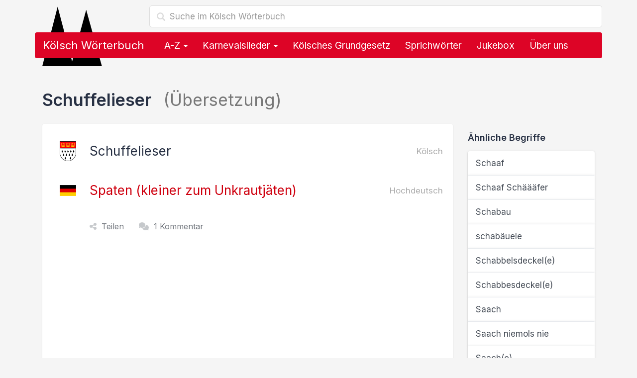

--- FILE ---
content_type: text/html; charset=utf-8
request_url: https://www.google.com/recaptcha/api2/aframe
body_size: 250
content:
<!DOCTYPE HTML><html><head><meta http-equiv="content-type" content="text/html; charset=UTF-8"></head><body><script nonce="Hd2Gq5l9YsPcqQGkklHA9g">/** Anti-fraud and anti-abuse applications only. See google.com/recaptcha */ try{var clients={'sodar':'https://pagead2.googlesyndication.com/pagead/sodar?'};window.addEventListener("message",function(a){try{if(a.source===window.parent){var b=JSON.parse(a.data);var c=clients[b['id']];if(c){var d=document.createElement('img');d.src=c+b['params']+'&rc='+(localStorage.getItem("rc::a")?sessionStorage.getItem("rc::b"):"");window.document.body.appendChild(d);sessionStorage.setItem("rc::e",parseInt(sessionStorage.getItem("rc::e")||0)+1);localStorage.setItem("rc::h",'1766554821207');}}}catch(b){}});window.parent.postMessage("_grecaptcha_ready", "*");}catch(b){}</script></body></html>

--- FILE ---
content_type: image/svg+xml
request_url: https://hello-world.digital/assets/img/projects-hwd-footer/icon-cocktail-01.svg
body_size: 625
content:
<svg xmlns="http://www.w3.org/2000/svg" width="118.591" height="128" viewBox="0 0 118.591 128"><defs><style>.a{fill:#0060ff;}</style></defs><path class="a" d="M144.448,289.359l13.725-38.9a3.764,3.764,0,1,1,7.1,2.5l-12.839,36.4h14.944a3.759,3.759,0,0,1,3.762,3.761v54.59a45.7,45.7,0,0,1-3.389,15.945l-4.468,10.053a3.759,3.759,0,0,1-3.441,2.234H92.079a3.759,3.759,0,0,1-3.441-2.234l-4.468-10.053a45.992,45.992,0,0,1-3.389-15.945v-30.12a28.239,28.239,0,1,1,28.232-28.232Zm-2.658,7.523H88.3V309.31c.989-.27,2.118-.552,3.377-.835,10.014-2.221,20.555-2.594,30.53.141a46.462,46.462,0,0,1,5.148,1.708,37.246,37.246,0,0,0,4.327,1.451,41.113,41.113,0,0,0,4.494.976Zm7.986,0-5.842,16.536a64.464,64.464,0,0,0,14.675-1.592c1.553-.346,2.953-.719,4.173-1.078l.822-.257V296.882ZM163.6,318.349c-.976.269-2.106.552-3.364.822-10.014,2.234-20.555,2.593-30.543-.128a47.228,47.228,0,0,1-5.135-1.72,39.793,39.793,0,0,0-4.327-1.451c-8.628-2.349-18-2.029-26.923-.038-1.553.347-2.953.706-4.185,1.079l-.822.257v30.543a38.737,38.737,0,0,0,2.747,12.89l3.466,7.819H157.4l3.466-7.819a38.408,38.408,0,0,0,2.735-12.89Zm-62.114-28.99a20.709,20.709,0,1,0-20.709,20.7V293.121a3.759,3.759,0,0,1,3.762-3.761Zm33.791,58.262a3.758,3.758,0,0,1,5.315,5.315,20.7,20.7,0,0,1-29.285,0,3.763,3.763,0,0,1,5.328-5.315A13.2,13.2,0,0,0,135.282,347.621Zm-20.619-11.208a5.649,5.649,0,1,1,5.649-5.649A5.649,5.649,0,0,1,114.663,336.413Zm22.6,0a5.649,5.649,0,1,1,5.649-5.649A5.649,5.649,0,0,1,137.259,336.413Z" transform="translate(-52.549 -247.943)"/></svg>